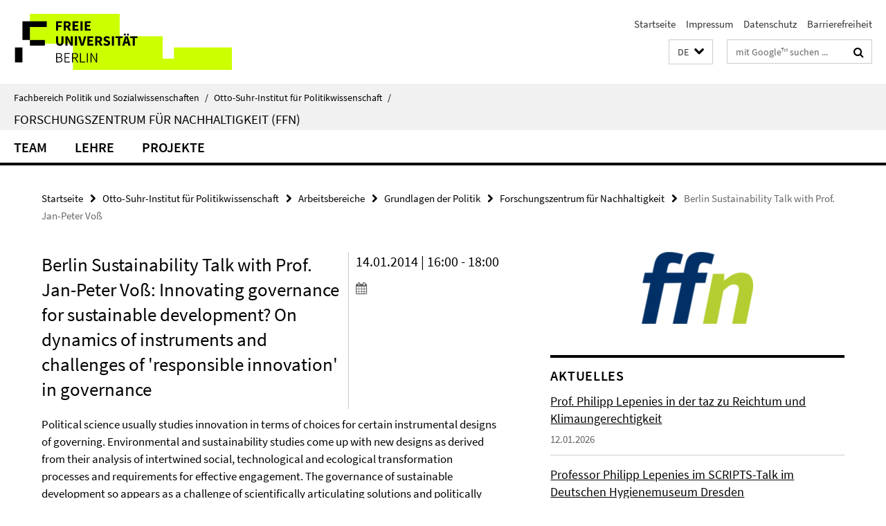

--- FILE ---
content_type: text/html; charset=utf-8
request_url: https://www.polsoz.fu-berlin.de/polwiss/forschung/grundlagen/ffn/veranstaltungen/termine/13_BST_Voss.html
body_size: 7764
content:
<!DOCTYPE html><!-- rendered 2026-01-19 18:08:36 (UTC) --><html class="ltr" lang="de"><head><title>Berlin Sustainability Talk with Prof. Jan-Peter Voß • Forschungszentrum für Nachhaltigkeit • Fachbereich Politik und Sozialwissenschaften</title><!-- BEGIN Fragment default/25123017/views/head_meta/33534713/1390396783?193859:1823 -->
<meta charset="utf-8" /><meta content="IE=edge" http-equiv="X-UA-Compatible" /><meta content="width=device-width, initial-scale=1.0" name="viewport" /><meta content="authenticity_token" name="csrf-param" />
<meta content="0bvhlGWBUnjZeAYzJn8tOyRrtc+FcFOka46Gxz8fliU=" name="csrf-token" /><meta content="Berlin Sustainability Talk with Prof. Jan-Peter Voß" property="og:title" /><meta content="website" property="og:type" /><meta content="https://www.polsoz.fu-berlin.de/polwiss/forschung/grundlagen/ffn/veranstaltungen/termine/13_BST_Voss.html" property="og:url" /><!-- BEGIN Fragment default/25123017/views/open_graph_image/23882996/1737124828?233225:20011 -->
<!-- END Fragment default/25123017/views/open_graph_image/23882996/1737124828?233225:20011 -->
<meta content="index,follow" name="robots" /><meta content="2013-11-28" name="dc.date" /><meta content="Berlin Sustainability Talk with Prof. Jan-Peter Voß" name="dc.name" /><meta content="DE-BE" name="geo.region" /><meta content="Berlin" name="geo.placename" /><meta content="52.448131;13.286102" name="geo.position" /><link href="https://www.polsoz.fu-berlin.de/polwiss/forschung/grundlagen/ffn/veranstaltungen/termine/13_BST_Voss.html" rel="canonical" /><!-- BEGIN Fragment default/25123017/views/favicon/23882996/1737124828?231958:72019 -->
<link href="/assets/default2/favicon-12a6f1b0e53f527326498a6bfd4c3abd.ico" rel="shortcut icon" /><!-- END Fragment default/25123017/views/favicon/23882996/1737124828?231958:72019 -->
<!-- BEGIN Fragment default/25123017/head/rss/false/23882996/1737124828?224836:22003 -->
<link href="https://www.polsoz.fu-berlin.de/news/index.rss?format=rss" rel="alternate" title="" type="application/rss+xml" /><!-- END Fragment default/25123017/head/rss/false/23882996/1737124828?224836:22003 -->
<!-- END Fragment default/25123017/views/head_meta/33534713/1390396783?193859:1823 -->
<!-- BEGIN Fragment default/25123017/head/assets/23882996/1737124828/?111559:86400 -->
<link href="/assets/default2/default_application-part-1-841e7928a8.css" media="all" rel="stylesheet" type="text/css" /><link href="/assets/default2/default_application-part-2-168016bf56.css" media="all" rel="stylesheet" type="text/css" /><script src="/assets/default2/application-781670a880dd5cd1754f30fcf22929cb.js" type="text/javascript"></script><!--[if lt IE 9]><script src="/assets/default2/html5shiv-d11feba7bd03bd542f45c2943ca21fed.js" type="text/javascript"></script><script src="/assets/default2/respond.min-31225ade11a162d40577719d9a33d3ee.js" type="text/javascript"></script><![endif]--><meta content="Rails Connector for Infopark CMS Fiona by Infopark AG (www.infopark.de); Version 6.8.2.36.82613853" name="generator" /><!-- END Fragment default/25123017/head/assets/23882996/1737124828/?111559:86400 -->
</head><body class="site-ffn layout-size-L"><div class="debug page" data-current-path="/polwiss/forschung/grundlagen/ffn/veranstaltungen/termine/13_BST_Voss/"><a class="sr-only" href="#content">Springe direkt zu Inhalt </a><div class="horizontal-bg-container-header nocontent"><div class="container container-header"><header><!-- BEGIN Fragment default/25123017/header-part-1/24150935/1717491494/?113614:86400 -->
<a accesskey="O" id="seitenanfang"></a><a accesskey="H" href="https://www.fu-berlin.de/" hreflang="" id="fu-logo-link" title="Zur Startseite der Freien Universität Berlin"><svg id="fu-logo" version="1.1" viewBox="0 0 775 187.5" x="0" y="0"><defs><g id="fu-logo-elements"><g><polygon points="75 25 156.3 25 156.3 43.8 100 43.8 100 87.5 75 87.5 75 25"></polygon><polygon points="100 87.5 150 87.5 150 106.3 100 106.3 100 87.5"></polygon><polygon points="50 112.5 75 112.5 75 162.5 50 162.5 50 112.5"></polygon></g><g><path d="M187.5,25h19.7v5.9h-12.7v7.2h10.8v5.9h-10.8v12.2h-7.1V25z"></path><path d="M237.7,56.3l-7.1-12.5c3.3-1.5,5.6-4.4,5.6-9c0-7.4-5.4-9.7-12.1-9.7h-11.3v31.3h7.1V45h3.9l6,11.2H237.7z M219.9,30.6 h3.6c3.7,0,5.7,1,5.7,4.1c0,3.1-2,4.7-5.7,4.7h-3.6V30.6z"></path><path d="M242.5,25h19.6v5.9h-12.5v6.3h10.7v5.9h-10.7v7.2h13v5.9h-20.1V25z"></path><path d="M269,25h7.1v31.3H269V25z"></path><path d="M283.2,25h19.6v5.9h-12.5v6.3h10.7v5.9h-10.7v7.2h13v5.9h-20.1V25z"></path></g><g><path d="M427.8,72.7c2,0,3.4-1.4,3.4-3.4c0-1.9-1.4-3.4-3.4-3.4c-2,0-3.4,1.4-3.4,3.4C424.4,71.3,425.8,72.7,427.8,72.7z"></path><path d="M417.2,72.7c2,0,3.4-1.4,3.4-3.4c0-1.9-1.4-3.4-3.4-3.4c-2,0-3.4,1.4-3.4,3.4C413.8,71.3,415.2,72.7,417.2,72.7z"></path><path d="M187.5,91.8V75h7.1v17.5c0,6.1,1.9,8.2,5.4,8.2c3.5,0,5.5-2.1,5.5-8.2V75h6.8v16.8c0,10.5-4.3,15.1-12.3,15.1 C191.9,106.9,187.5,102.3,187.5,91.8z"></path><path d="M218.8,75h7.2l8.2,15.5l3.1,6.9h0.2c-0.3-3.3-0.9-7.7-0.9-11.4V75h6.7v31.3h-7.2L228,90.7l-3.1-6.8h-0.2 c0.3,3.4,0.9,7.6,0.9,11.3v11.1h-6.7V75z"></path><path d="M250.4,75h7.1v31.3h-7.1V75z"></path><path d="M261,75h7.5l3.8,14.6c0.9,3.4,1.6,6.6,2.5,10h0.2c0.9-3.4,1.6-6.6,2.5-10l3.7-14.6h7.2l-9.4,31.3h-8.5L261,75z"></path><path d="M291.9,75h19.6V81h-12.5v6.3h10.7v5.9h-10.7v7.2h13v5.9h-20.1V75z"></path><path d="M342.8,106.3l-7.1-12.5c3.3-1.5,5.6-4.4,5.6-9c0-7.4-5.4-9.7-12.1-9.7H318v31.3h7.1V95.1h3.9l6,11.2H342.8z M325.1,80.7 h3.6c3.7,0,5.7,1,5.7,4.1c0,3.1-2,4.7-5.7,4.7h-3.6V80.7z"></path><path d="M344.9,102.4l4.1-4.8c2.2,1.9,5.1,3.3,7.7,3.3c2.9,0,4.4-1.2,4.4-3c0-2-1.8-2.6-4.5-3.7l-4.1-1.7c-3.2-1.3-6.3-4-6.3-8.5 c0-5.2,4.6-9.3,11.1-9.3c3.6,0,7.4,1.4,10.1,4.1l-3.6,4.5c-2.1-1.6-4-2.4-6.5-2.4c-2.4,0-4,1-4,2.8c0,1.9,2,2.6,4.8,3.7l4,1.6 c3.8,1.5,6.2,4.1,6.2,8.5c0,5.2-4.3,9.7-11.8,9.7C352.4,106.9,348.1,105.3,344.9,102.4z"></path><path d="M373.9,75h7.1v31.3h-7.1V75z"></path><path d="M394.4,81h-8.6V75H410V81h-8.6v25.3h-7.1V81z"></path><path d="M429.2,106.3h7.5L426.9,75h-8.5l-9.8,31.3h7.2l1.9-7.4h9.5L429.2,106.3z M419.2,93.4l0.8-2.9c0.9-3.1,1.7-6.8,2.5-10.1 h0.2c0.8,3.3,1.7,7,2.5,10.1l0.7,2.9H419.2z"></path><path d="M443.6,81h-8.6V75h24.3V81h-8.6v25.3h-7.1V81z"></path></g><g><path d="M187.5,131.2h8.9c6.3,0,10.6,2.2,10.6,7.6c0,3.2-1.7,5.8-4.7,6.8v0.2c3.9,0.7,6.5,3.2,6.5,7.5c0,6.1-4.7,9.1-11.7,9.1 h-9.6V131.2z M195.7,144.7c5.8,0,8.1-2.1,8.1-5.5c0-3.9-2.7-5.4-7.9-5.4h-5.1v10.9H195.7z M196.5,159.9c5.7,0,9.1-2.1,9.1-6.6 c0-4.1-3.3-6-9.1-6h-5.8v12.6H196.5z"></path><path d="M215.5,131.2h17.6v2.8h-14.4v10.6h12.1v2.8h-12.1v12.3h14.9v2.8h-18.1V131.2z"></path><path d="M261.5,162.5l-8.2-14c4.5-0.9,7.4-3.8,7.4-8.7c0-6.3-4.4-8.6-10.7-8.6h-9.4v31.3h3.3v-13.7h6l7.9,13.7H261.5z M243.8,133.9h5.6c5.1,0,8,1.6,8,5.9c0,4.3-2.8,6.3-8,6.3h-5.6V133.9z"></path><path d="M267.4,131.2h3.3v28.5h13.9v2.8h-17.2V131.2z"></path><path d="M290.3,131.2h3.3v31.3h-3.3V131.2z"></path><path d="M302.6,131.2h3.4l12,20.6l3.4,6.4h0.2c-0.2-3.1-0.4-6.4-0.4-9.6v-17.4h3.1v31.3H321l-12-20.6l-3.4-6.4h-0.2 c0.2,3.1,0.4,6.2,0.4,9.4v17.6h-3.1V131.2z"></path></g></g></defs><g id="fu-logo-rects"></g><use x="0" xlink:href="#fu-logo-elements" y="0"></use></svg></a><script>"use strict";var svgFLogoObj = document.getElementById("fu-logo");var rectsContainer = svgFLogoObj.getElementById("fu-logo-rects");var svgns = "http://www.w3.org/2000/svg";var xlinkns = "http://www.w3.org/1999/xlink";function createRect(xPos, yPos) {  var rectWidth = ["300", "200", "150"];  var rectHeight = ["75", "100", "150"];  var rectXOffset = ["0", "100", "50"];  var rectYOffset = ["0", "75", "150"];  var x = rectXOffset[getRandomIntInclusive(0, 2)];  var y = rectYOffset[getRandomIntInclusive(0, 2)];  if (xPos == "1") {    x = x;  }  if (xPos == "2") {    x = +x + 193.75;  }  if (xPos == "3") {    x = +x + 387.5;  }  if (xPos == "4") {    x = +x + 581.25;  }  if (yPos == "1") {    y = y;  }  if (yPos == "2") {    y = +y + 112.5;  }  var cssClasses = "rectangle";  var rectColor = "#CCFF00";  var style = "fill: ".concat(rectColor, ";");  var rect = document.createElementNS(svgns, "rect");  rect.setAttribute("x", x);  rect.setAttribute("y", y);  rect.setAttribute("width", rectWidth[getRandomIntInclusive(0, 2)]);  rect.setAttribute("height", rectHeight[getRandomIntInclusive(0, 2)]);  rect.setAttribute("class", cssClasses);  rect.setAttribute("style", style);  rectsContainer.appendChild(rect);}function getRandomIntInclusive(min, max) {  min = Math.ceil(min);  max = Math.floor(max);  return Math.floor(Math.random() * (max - min + 1)) + min;}function makeGrid() {  for (var i = 1; i < 17; i = i + 1) {    if (i == "1") {      createRect("1", "1");    }    if (i == "2") {      createRect("2", "1");    }    if (i == "3") {      createRect("3", "1");    }    if (i == "5") {      createRect("1", "2");    }    if (i == "6") {      createRect("2", "2");    }    if (i == "7") {      createRect("3", "2");    }    if (i == "8") {      createRect("4", "2");    }  }}makeGrid();</script><a accesskey="H" href="https://www.fu-berlin.de/" hreflang="" id="fu-label-link" title="Zur Startseite der Freien Universität Berlin"><div id="fu-label-wrapper"><svg id="fu-label" version="1.1" viewBox="0 0 50 50" x="0" y="0"><defs><g id="fu-label-elements"><rect height="50" id="fu-label-bg" width="50"></rect><g><polygon points="19.17 10.75 36.01 10.75 36.01 14.65 24.35 14.65 24.35 23.71 19.17 23.71 19.17 10.75"></polygon><polygon points="24.35 23.71 34.71 23.71 34.71 27.6 24.35 27.6 24.35 23.71"></polygon><polygon points="13.99 28.88 19.17 28.88 19.17 39.25 13.99 39.25 13.99 28.88"></polygon></g></g></defs><use x="0" xlink:href="#fu-label-elements" y="0"></use></svg></div><div id="fu-label-text">Freie Universität Berlin</div></a><h1 class="hide">Fachbereich Politik- und Sozialwissenschaften</h1><hr class="hide" /><h2 class="sr-only">Service-Navigation</h2><ul class="top-nav no-print"><li><a href="/index.html" rel="index" title="Zur Startseite von: Fachbereich Politik- und Sozialwissenschaften">Startseite</a></li><li><a href="/polwiss/forschung/grundlagen/ffn/impressum/index.html" title="">Impressum</a></li><li><a href="https://www.fu-berlin.de/$REDIRECTS/datenschutz.html" title="">Datenschutz</a></li><li><a href="https://www.fu-berlin.de/$REDIRECTS/barrierefreiheit.html" title="">Barrierefreiheit</a></li></ul><!-- END Fragment default/25123017/header-part-1/24150935/1717491494/?113614:86400 -->
<a class="services-menu-icon no-print"><div class="icon-close icon-cds icon-cds-wrong" style="display: none;"></div><div class="icon-menu"><div class="dot"></div><div class="dot"></div><div class="dot"></div></div></a><div class="services-search-icon no-print"><div class="icon-close icon-cds icon-cds-wrong" style="display: none;"></div><div class="icon-search fa fa-search"></div></div><div class="services no-print"><!-- BEGIN Fragment default/25123017/header/languages/24150935/1717491494/?200352:4027 -->
<div class="services-language dropdown"><div aria-haspopup="listbox" aria-label="Sprache auswählen" class="services-dropdown-button btn btn-default" id="lang" role="button"><span aria-label="Deutsch">DE</span><div class="services-dropdown-button-icon"><div class="fa fa-chevron-down services-dropdown-button-icon-open"></div><div class="fa fa-chevron-up services-dropdown-button-icon-close"></div></div></div><ul class="dropdown-menu dropdown-menu-right" role="listbox" tabindex="-1"><li aria-disabled="true" aria-selected="true" class="disabled" role="option"><a href="#" lang="de" title="Diese Seite ist die Deutschsprachige Version">DE: Deutsch</a></li><li role="option"><a class="fub-language-version" data-locale="en" href="#" hreflang="en" lang="en" title="English version">EN: English</a></li></ul></div><!-- END Fragment default/25123017/header/languages/24150935/1717491494/?200352:4027 -->
<!-- BEGIN Fragment default/25123017/header-part-2/24150935/1717491494/?062029:86400 -->
<div class="services-search"><form action="/_search/index.html" class="fub-google-search-form" id="search-form" method="get" role="search"><input name="ie" type="hidden" value="UTF-8" /><label class="search-label" for="search-input">Suchbegriffe</label><input autocomplete="off" class="search-input" id="search-input" name="q" placeholder="mit Google™ suchen ..." title="Suchbegriff bitte hier eingeben" type="text" /><button class="search-button" id="search_button" title="mit Google™ suchen ..." type="submit"><i class="fa fa-search"></i></button></form><div class="search-privacy-link"><a href="http://www.fu-berlin.de/redaktion/impressum/datenschutzhinweise#faq_06_externe_suche" title="Hinweise zur Datenübertragung bei der Google™ Suche">Hinweise zur Datenübertragung bei der Google™ Suche</a></div></div><!-- END Fragment default/25123017/header-part-2/24150935/1717491494/?062029:86400 -->
</div></header></div></div><div class="horizontal-bg-container-identity nocontent"><div class="container container-identity"><div class="identity closed"><i class="identity-text-parent-icon-close fa fa-angle-up no-print"></i><i class="identity-text-parent-icon-open fa fa-angle-down no-print"></i><div class="identity-text-parent no-print"><a class="identity-text-parent-first" href="/index.html" rel="index" title="Zur Startseite von: ">Fachbereich Politik und Sozialwissenschaften<span class="identity-text-separator">/</span></a><a class="identity-text-parent-second" href="/polwiss/index.html" rel="" title="Zur Startseite von: ">Otto-Suhr-Institut für Politikwissenschaft<span class="identity-text-separator">/</span></a></div><h2 class="identity-text-main"><a href="/polwiss/forschung/grundlagen/ffn/index.html" title="Zur Startseite von:  Forschungszentrum für Nachhaltigkeit (FFN)">Forschungszentrum für Nachhaltigkeit (FFN)</a></h2></div></div></div><!-- BEGIN Fragment default/25123017/navbar-wrapper-ajax/0/24150935/1717491494/?200541:3600 -->
<div class="navbar-wrapper cms-box-ajax-content" data-ajax-url="/polwiss/forschung/grundlagen/ffn/index.html?comp=navbar&amp;irq=1&amp;pm=0"><nav class="main-nav-container no-print" style=""><div class="container main-nav-container-inner"><div class="main-nav-scroll-buttons" style="display:none"><div id="main-nav-btn-scroll-left" role="button"><div class="fa fa-angle-left"></div></div><div id="main-nav-btn-scroll-right" role="button"><div class="fa fa-angle-right"></div></div></div><div class="main-nav-toggle"><span class="main-nav-toggle-text">Menü</span><span class="main-nav-toggle-icon"><span class="line"></span><span class="line"></span><span class="line"></span></span></div><ul class="main-nav level-1" id="fub-main-nav"><li class="main-nav-item level-1 has-children" data-index="0" data-menu-item-path="#" data-menu-shortened="0"><a class="main-nav-item-link level-1" href="#" title="loading...">Team</a><div class="icon-has-children"><div class="fa fa-angle-right"></div><div class="fa fa-angle-down"></div><div class="fa fa-angle-up"></div></div><div class="container main-nav-parent level-2" style="display:none"><p style="margin: 20px;">loading... </p></div></li><li class="main-nav-item level-1 has-children" data-index="1" data-menu-item-path="#" data-menu-shortened="0"><a class="main-nav-item-link level-1" href="#" title="loading...">Lehre</a><div class="icon-has-children"><div class="fa fa-angle-right"></div><div class="fa fa-angle-down"></div><div class="fa fa-angle-up"></div></div><div class="container main-nav-parent level-2" style="display:none"><p style="margin: 20px;">loading... </p></div></li><li class="main-nav-item level-1 has-children" data-index="2" data-menu-item-path="#" data-menu-shortened="0"><a class="main-nav-item-link level-1" href="#" title="loading...">Projekte</a><div class="icon-has-children"><div class="fa fa-angle-right"></div><div class="fa fa-angle-down"></div><div class="fa fa-angle-up"></div></div><div class="container main-nav-parent level-2" style="display:none"><p style="margin: 20px;">loading... </p></div></li></ul></div><div class="main-nav-flyout-global"><div class="container"></div><button id="main-nav-btn-flyout-close" type="button"><div id="main-nav-btn-flyout-close-container"><i class="fa fa-angle-up"></i></div></button></div></nav></div><script type="text/javascript">$(document).ready(function () { Luise.Navigation.init(); });</script><!-- END Fragment default/25123017/navbar-wrapper-ajax/0/24150935/1717491494/?200541:3600 -->
<div class="content-wrapper main horizontal-bg-container-main"><div class="container breadcrumbs-container nocontent"><div class="row"><div class="col-xs-12"><div class="box breadcrumbs no-print"><p class="hide">Pfadnavigation</p><ul class="fu-breadcrumb"><li><a href="/index.html">Startseite</a><i class="fa fa-chevron-right"></i></li><li><a href="/polwiss/index.html">Otto-Suhr-Institut für Politikwissenschaft</a><i class="fa fa-chevron-right"></i></li><li><a href="/polwiss/forschung/index.html">Arbeitsbereiche</a><i class="fa fa-chevron-right"></i></li><li><a href="/polwiss/forschung/grundlagen/index.html">Grundlagen der Politik</a><i class="fa fa-chevron-right"></i></li><li><a href="/polwiss/forschung/grundlagen/ffn/index.html">Forschungszentrum für Nachhaltigkeit</a><i class="fa fa-chevron-right"></i></li><li class="active">Berlin Sustainability Talk with Prof. Jan-Peter Voß</li></ul></div></div></div></div><div class="container"><div class="row"><main class="col-m-7 print-full-width"><!--skiplink anchor: content--><div class="fub-content fub-fu_termin_dok"><a id="content"></a><div class="box box-event-doc"><div class="box-event-doc-header row"><div class="box-event-doc-header-title col-m-8"><h1 class="box-event-doc-title">Berlin Sustainability Talk with Prof. Jan-Peter Voß: Innovating governance for sustainable development? On dynamics of instruments and challenges of &#x27;responsible innovation&#x27; in governance</h1></div><div class="box-event-doc-header-date col-m-4">14.01.2014 | 16:00 - 18:00<a class="box-event-doc-header-cal" href="https://www.polsoz.fu-berlin.de/polwiss/forschung/grundlagen/ffn/veranstaltungen/termine/13_BST_Voss.ics?format=ics" title="Termin abonnieren / Download als ics-Datei"><i class="fa fa-calendar"></i></a></div></div><!-- BEGIN Fragment default/25123017/content_media/33534713/1390396783/33534713/1390396783/?191837:601 -->
<!-- END Fragment default/25123017/content_media/33534713/1390396783/33534713/1390396783/?191837:601 -->
<div class="editor-content "><p>Political science usually studies innovation in terms of choices for certain instrumental designs of governing. Environmental and sustainability studies come up with new designs as derived from their analysis of intertwined social, technological and ecological transformation processes and requirements for effective engagement. The governance of sustainable development so appears as a challenge of scientifically articulating solutions and politically taking decisions to adopt them. The talk will add a new dimension to this, by following certain new governance instruments along their "innovation journeys". This puts social processes in the gradual articulation and shaping of instruments up front, as a co-production of epistemic authority in the modeling of new forms of governance with political authority in the collective shaping of social order. On the basis of ongoing studies into the dynamics of instruments from the larger families of environmental markets and public participation methods I present a few observations: the formation of innovation networks as 'instrument constituencies', forces of 'supply push', relations of 'co-production' between science and politics, establishment of global centers of instrumental expertise, dynamics of technoscientific governance and its ambivalences, and the case for 'governance technology assessment'. In conclusion I argue that innovation, in governance as much as anywhere else, should be understood as an ongoing process of negotiating future orders. It therefore requires public scrutiny, critical debate and forward-looking engagement with respect wider social and political repercussions. Sustainability is not in the design, but in the process in which it becomes articulated. </p></div><a></a><h3 class="box-event-doc-label">Zeit &amp; Ort</h3><p class="box-event-doc-date">14.01.2014 | 16:00 - 18:00</p><p class="box-event-doc-location">Conference room (room 3.1c) of the Environmental Policy Research Centre (FFU), Ihnestraße 22, 14195 Berlin</p></div><noscript><div class="warning_box"><em class="mark-4">Für eine optimale Darstellung dieser Seite aktivieren Sie bitte JavaScript.</em></div></noscript></div><div class="row container-related-links-downloads"><div class="read-more"><div class="col-m-6"><div class="box box-related-links"><h3 class="box-related-links-headline">Links zum Thema</h3><ul class="box-related-links-list fa-ul"><li><a href="http://www.innovation-in-governance.org/people/the-research-group/prof-dr-jan-peter-voss.html" target="_blank" title="Prof. Voß&#39;s website"><i class="fa fa-li fa-chevron-right"></i>Prof. Voß&#39;s website</a></li></ul></div></div></div></div></main><!-- BEGIN Fragment default/25123017/sidebar_subtree/24150935/1717491494/?192536:1801 -->
<aside class="col-m-5 sidebar-right no-print nocontent"><div class="row"><div class="col-l-11 col-l-offset-1"><div class="content-element"><div class="box box-sidebar-banner"><div class="icaption-image"><a href="/polwiss/forschung/grundlagen/ffn/index.html"><picture data-adaptive-with="700"><source data-screen-size='-' srcset='/polwiss/forschung/grundlagen/ffn/_elemente_startseite_ffu/1_spalten_rechts/ffn_logo_ohne_RGB_b480.png?width=700 1x, /polwiss/forschung/grundlagen/ffn/_elemente_startseite_ffu/1_spalten_rechts/ffn_logo_ohne_RGB_b480.png?width=1300 2x, /polwiss/forschung/grundlagen/ffn/_elemente_startseite_ffu/1_spalten_rechts/ffn_logo_ohne_RGB_b480.png?width=2000 3x' ><img alt="Forschungszentrum für Nachhaltigkeit" class="figure-img" data-image-obj-id="26119079" src="/polwiss/forschung/grundlagen/ffn/_elemente_startseite_ffu/1_spalten_rechts/ffn_logo_ohne_RGB_b480.png?width=700" /></picture></a></div></div></div></div></div><div class="row"><div class="col-l-11 col-l-offset-1"><div class="content-element"><!-- BEGIN Fragment default/25123017/news-box-outer/24152265/1752672334/?195536:3600 -->
<div class="box box-news-list-v1 box-border box-news-cms-5"><h3 class="box-news-list-v1-headline">Aktuelles</h3><div class="news cms-box-ajax-content" data-ajax-url="/polwiss/forschung/grundlagen/ffn/aktuell/index.html?irq=1&amp;page=1"><div class="spinner news" style="display: none; width: 16px; padding: 20px;"><img alt="spinner" src="/assets/default2/spinner-39a0a2170912fd2acf310826322141db.gif" /></div><noscript><em class="mark-4">Zur Anzeige dieser Inhalte wird JavaScript benötigt.</em><p><a href="/polwiss/forschung/grundlagen/ffn/aktuell/index.html" title="Aktuelles">Übersicht</a></p></noscript></div></div><!-- END Fragment default/25123017/news-box-outer/24152265/1752672334/?195536:3600 -->
</div></div></div></aside><!-- END Fragment default/25123017/sidebar_subtree/24150935/1717491494/?192536:1801 -->
</div></div></div><!-- BEGIN Fragment default/25123017/footer/banners/24150935/1717491494/?200541:3600 -->
<!-- END Fragment default/25123017/footer/banners/24150935/1717491494/?200541:3600 -->
<div class="horizontal-bg-container-footer no-print nocontent"><footer><div class="container container-footer"><div class="row"><!-- BEGIN Fragment default/25123017/footer/col-2/24150935/1717491494/?200541:3600 -->
<div class="col-m-6 col-l-3"><div class="box"><h3 class="footer-section-headline">Service-Navigation</h3><ul class="footer-section-list fa-ul"><li><a href="/index.html" rel="index" title="Zur Startseite von: Fachbereich Politik- und Sozialwissenschaften"><i class="fa fa-li fa-chevron-right"></i>Startseite</a></li><li><a href="/polwiss/forschung/grundlagen/ffn/impressum/index.html" title=""><i class="fa fa-li fa-chevron-right"></i>Impressum</a></li><li><a href="https://www.fu-berlin.de/$REDIRECTS/datenschutz.html" title=""><i class="fa fa-li fa-chevron-right"></i>Datenschutz</a></li><li><a href="https://www.fu-berlin.de/$REDIRECTS/barrierefreiheit.html" title=""><i class="fa fa-li fa-chevron-right"></i>Barrierefreiheit</a></li></ul></div></div><!-- END Fragment default/25123017/footer/col-2/24150935/1717491494/?200541:3600 -->
<div class="col-m-6 col-l-3"><div class="box"><h3 class="footer-section-headline">Diese Seite</h3><ul class="footer-section-list fa-ul"><li><a href="#" onclick="javascript:self.print();return false;" rel="alternate" role="button" title="Diese Seite drucken"><i class="fa fa-li fa-chevron-right"></i>Drucken</a></li><!-- BEGIN Fragment default/25123017/footer/col-4.rss/24150935/1717491494/?200541:3600 -->
<li><a href="https://www.polsoz.fu-berlin.de/news/index.rss?format=rss" target="_blank" title="RSS-Feed abonnieren"><i class="fa fa-li fa-chevron-right"></i>RSS-Feed abonnieren</a></li><!-- END Fragment default/25123017/footer/col-4.rss/24150935/1717491494/?200541:3600 -->
<!-- BEGIN Fragment default/25123017/footer/col-4.languages/24150935/1717491494/?200541:3600 -->
<li><a class="fub-language-version" data-locale="de" href="/polwiss/forschung/grundlagen/ffn/index.html?irq=0&amp;next=en" hreflang="en" lang="en" title="English version"><i class="fa fa-li fa-chevron-right"></i>English</a></li><!-- END Fragment default/25123017/footer/col-4.languages/24150935/1717491494/?200541:3600 -->
</ul></div></div><div class="clearfix visible-m"></div></div></div><div class="container container-seal"><div class="row"><div class="col-xs-12"><img alt="Siegel der Freien Universität Berlin" id="fu-seal" src="/assets/default2/fu-siegel-web-schwarz-684a4d11be3c3400d8906a344a77c9a4.png" /><div id="fu-seal-description">Das wissenschaftliche Ethos der Freien Universität Berlin wird seit ihrer Gründung im Dezember 1948 von drei Werten bestimmt: Wahrheit, Gerechtigkeit und Freiheit.</div></div></div></div></footer></div><script src="/assets/default2/henry-55a2f6b1df7f8729fca2d550689240e9.js" type="text/javascript"></script></div></body></html>

--- FILE ---
content_type: text/html; charset=utf-8
request_url: https://www.polsoz.fu-berlin.de/polwiss/forschung/grundlagen/ffn/index.html?comp=navbar&irq=1&pm=0
body_size: 1195
content:
<!-- BEGIN Fragment default/25123017/navbar-wrapper/24150935/1717491494/?192539:1800 -->
<!-- BEGIN Fragment default/25123017/navbar/b3c90b0faa6716f9a41417888e44030bbdf7e6c7/?185539:86400 -->
<nav class="main-nav-container no-print nocontent" style="display: none;"><div class="container main-nav-container-inner"><div class="main-nav-scroll-buttons" style="display:none"><div id="main-nav-btn-scroll-left" role="button"><div class="fa fa-angle-left"></div></div><div id="main-nav-btn-scroll-right" role="button"><div class="fa fa-angle-right"></div></div></div><div class="main-nav-toggle"><span class="main-nav-toggle-text">Menü</span><span class="main-nav-toggle-icon"><span class="line"></span><span class="line"></span><span class="line"></span></span></div><ul class="main-nav level-1" id="fub-main-nav"><li class="main-nav-item level-1 has-children" data-index="0" data-menu-item-path="/polwiss/forschung/grundlagen/ffn/team" data-menu-shortened="0" id="main-nav-item-team"><a class="main-nav-item-link level-1" href="/polwiss/forschung/grundlagen/ffn/team/index.html">Team</a><div class="icon-has-children"><div class="fa fa-angle-right"></div><div class="fa fa-angle-down"></div><div class="fa fa-angle-up"></div></div><div class="container main-nav-parent level-2" style="display:none"><a class="main-nav-item-link level-1" href="/polwiss/forschung/grundlagen/ffn/team/index.html"><span>Zur Übersichtsseite Team</span></a></div><ul class="main-nav level-2"><li class="main-nav-item level-2 " data-menu-item-path="/polwiss/forschung/grundlagen/ffn/team/lepenies_philipp"><a class="main-nav-item-link level-2" href="/polwiss/forschung/grundlagen/ffn/team/lepenies_philipp/index.html">Univ.-Prof. Dr. Philipp Lepenies</a></li><li class="main-nav-item level-2 has-children" data-menu-item-path="/polwiss/forschung/grundlagen/ffn/team/mitarbeiter"><a class="main-nav-item-link level-2" href="/polwiss/forschung/grundlagen/ffn/team/mitarbeiter/index.html">Mitarbeiter/innen</a><div class="icon-has-children"><div class="fa fa-angle-right"></div><div class="fa fa-angle-down"></div><div class="fa fa-angle-up"></div></div><ul class="main-nav level-3"><li class="main-nav-item level-3 " data-menu-item-path="/polwiss/forschung/grundlagen/ffn/team/mitarbeiter/sekretariat"><a class="main-nav-item-link level-3" href="/polwiss/forschung/grundlagen/ffn/team/mitarbeiter/sekretariat/index.html">Sekretariat</a></li><li class="main-nav-item level-3 " data-menu-item-path="/polwiss/forschung/grundlagen/ffn/team/mitarbeiter/symank_rouven"><a class="main-nav-item-link level-3" href="/polwiss/forschung/grundlagen/ffn/team/mitarbeiter/symank_rouven/index.html">Dr. Rouven Symank</a></li><li class="main-nav-item level-3 " data-menu-item-path="/polwiss/forschung/grundlagen/ffn/team/mitarbeiter/pfusterer_isabella"><a class="main-nav-item-link level-3" href="/polwiss/forschung/grundlagen/ffn/team/mitarbeiter/pfusterer_isabella/index.html">Isabella Pfusterer</a></li><li class="main-nav-item level-3 " data-menu-item-path="/polwiss/forschung/grundlagen/ffn/team/mitarbeiter/postpischil_rafael"><a class="main-nav-item-link level-3" href="/polwiss/forschung/grundlagen/ffn/team/mitarbeiter/postpischil_rafael/index.html">Rafael Postpischil</a></li><li class="main-nav-item level-3 " data-menu-item-path="/polwiss/forschung/grundlagen/ffn/team/mitarbeiter/Tovote_-Julia"><a class="main-nav-item-link level-3" href="/polwiss/forschung/grundlagen/ffn/team/mitarbeiter/Tovote_-Julia/index.html">Julia Tovote</a></li><li class="main-nav-item level-3 has-children" data-menu-item-path="/polwiss/forschung/grundlagen/ffn/team/mitarbeiter/Ehemalige-Mitarbeiter_innen"><a class="main-nav-item-link level-3" href="/polwiss/forschung/grundlagen/ffn/team/mitarbeiter/Ehemalige-Mitarbeiter_innen/index.html">ehemalige Mitarbeiter/innen</a><div class="icon-has-children"><div class="fa fa-angle-right"></div><div class="fa fa-angle-down"></div><div class="fa fa-angle-up"></div></div><ul class="main-nav level-4"><li class="main-nav-item level-4 " data-menu-item-path="/polwiss/forschung/grundlagen/ffn/team/mitarbeiter/Ehemalige-Mitarbeiter_innen/helleckes_helene"><a class="main-nav-item-link level-4" href="/polwiss/forschung/grundlagen/ffn/team/mitarbeiter/Ehemalige-Mitarbeiter_innen/helleckes_helene/index.html">Helene Helleckes</a></li><li class="main-nav-item level-4 " data-menu-item-path="/polwiss/forschung/grundlagen/ffn/team/mitarbeiter/Ehemalige-Mitarbeiter_innen/rohrbachrobba_marianna"><a class="main-nav-item-link level-4" href="/polwiss/forschung/grundlagen/ffn/team/mitarbeiter/Ehemalige-Mitarbeiter_innen/rohrbachrobba_marianna/index.html">Marianna Rohrbach Robba</a></li></ul></li></ul></li></ul></li><li class="main-nav-item level-1" data-index="1" data-menu-item-path="/polwiss/forschung/grundlagen/ffn/lehre" data-menu-shortened="0" id="main-nav-item-lehre"><a class="main-nav-item-link level-1" href="/polwiss/forschung/grundlagen/ffn/lehre/index.html">Lehre</a></li><li class="main-nav-item level-1 has-children" data-index="2" data-menu-item-path="/polwiss/forschung/grundlagen/ffn/projekte" data-menu-shortened="0" id="main-nav-item-projekte"><a class="main-nav-item-link level-1" href="/polwiss/forschung/grundlagen/ffn/projekte/index.html">Projekte</a><div class="icon-has-children"><div class="fa fa-angle-right"></div><div class="fa fa-angle-down"></div><div class="fa fa-angle-up"></div></div><div class="container main-nav-parent level-2" style="display:none"><a class="main-nav-item-link level-1" href="/polwiss/forschung/grundlagen/ffn/projekte/index.html"><span>Zur Übersichtsseite Projekte</span></a></div><ul class="main-nav level-2"><li class="main-nav-item level-2 " data-menu-item-path="/polwiss/forschung/grundlagen/ffn/projekte/objects_from_afar"><a class="main-nav-item-link level-2" href="/polwiss/forschung/grundlagen/ffn/projekte/objects_from_afar/index.html">Objects from Afar and Sustainable Liberal Identity</a></li><li class="main-nav-item level-2 " data-menu-item-path="/polwiss/forschung/grundlagen/ffn/projekte/deserving_rich"><a class="main-nav-item-link level-2" href="/polwiss/forschung/grundlagen/ffn/projekte/deserving_rich/index.html">The Deserving Rich</a></li></ul></li></ul></div><div class="main-nav-flyout-global"><div class="container"></div><button id="main-nav-btn-flyout-close" type="button"><div id="main-nav-btn-flyout-close-container"><i class="fa fa-angle-up"></i></div></button></div></nav><script type="text/javascript">$(document).ready(function () { Luise.Navigation.init(); });</script><!-- END Fragment default/25123017/navbar/b3c90b0faa6716f9a41417888e44030bbdf7e6c7/?185539:86400 -->
<!-- END Fragment default/25123017/navbar-wrapper/24150935/1717491494/?192539:1800 -->


--- FILE ---
content_type: text/html; charset=utf-8
request_url: https://www.polsoz.fu-berlin.de/polwiss/forschung/grundlagen/ffn/aktuell/index.html?irq=1&page=1
body_size: 771
content:
<!-- BEGIN Fragment default/25123017/news-box-wrapper/1/24152265/1752672334/?191031:113 -->
<!-- BEGIN Fragment default/25123017/news-box/1/a6bd3e40ce17c86b0905b145927bccb8d1efad90/?195541:3600 -->
<a href="/polwiss/forschung/grundlagen/ffn/aktuell/11_01_25_Lepenies_taz.html"><div class="box-news-list-v1-element"><p class="box-news-list-v1-title"><span>Prof. Philipp Lepenies in der taz zu Reichtum und Klimaungerechtigkeit</span></p><p class="box-news-list-v1-date">12.01.2026</p></div></a><a href="/polwiss/forschung/grundlagen/ffn/aktuell/26_11_25_Lepenies_Dresden.html"><div class="box-news-list-v1-element"><p class="box-news-list-v1-title"><span>Professor Philipp Lepenies im SCRIPTS-Talk im Deutschen Hygienemuseum Dresden</span></p><p class="box-news-list-v1-date">26.11.2025</p></div></a><a href="/polwiss/forschung/grundlagen/ffn/aktuell/01_Workshop_Delegitimized-Rich.html"><div class="box-news-list-v1-element"><p class="box-news-list-v1-title"><span>Workshop: „(De)legitimized Wealth“</span></p><p class="box-news-list-v1-date">23.10.2025</p></div></a><div class="cms-box-prev-next-nav box-news-list-v1-nav"><a class="cms-box-prev-next-nav-overview box-news-list-v1-nav-overview" href="/polwiss/forschung/grundlagen/ffn/aktuell/index.html" rel="contents" role="button" title="Übersicht Aktuelles"><span class="icon-cds icon-cds-overview"></span></a><span class="cms-box-prev-next-nav-arrow-prev disabled box-news-list-v1-nav-arrow-prev" title="zurück blättern"><span class="icon-cds icon-cds-arrow-prev disabled"></span></span><span class="cms-box-prev-next-nav-pagination box-news-list-v1-pagination" title="Seite 1 von insgesamt 10 Seiten"> 1 / 10 </span><span class="cms-box-prev-next-nav-arrow-next box-news-list-v1-nav-arrow-next" data-ajax-url="/polwiss/forschung/grundlagen/ffn/aktuell/index.html?irq=1&amp;page=2" onclick="Luise.AjaxBoxNavigation.onClick(event, this)" rel="next" role="button" title="weiter blättern"><span class="icon-cds icon-cds-arrow-next"></span></span></div><!-- END Fragment default/25123017/news-box/1/a6bd3e40ce17c86b0905b145927bccb8d1efad90/?195541:3600 -->
<!-- END Fragment default/25123017/news-box-wrapper/1/24152265/1752672334/?191031:113 -->
